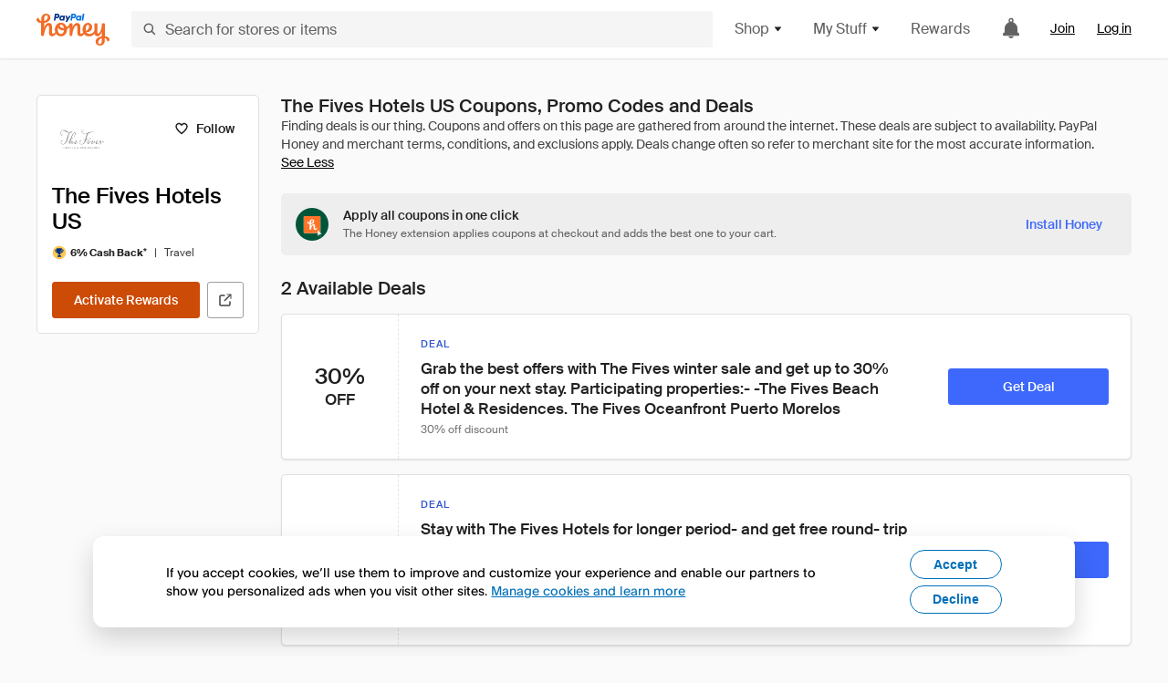

--- FILE ---
content_type: image/svg+xml
request_url: https://cdn.joinhoney.com/images/app/app-store.svg
body_size: 8868
content:
<svg width="120" height="40" viewBox="0 0 120 40" fill="none" xmlns="http://www.w3.org/2000/svg">
<rect x="0.5" y="0.5" width="119" height="39" rx="6.5" fill="black" stroke="#A6A6A6"/>
<path d="M35.7512 8.51099V14.5H37.9136C39.6982 14.5 40.7317 13.4001 40.7317 11.4868C40.7317 9.60254 39.6899 8.51099 37.9136 8.51099H35.7512ZM36.6809 9.35767H37.8098C39.0508 9.35767 39.7854 10.1462 39.7854 11.4993C39.7854 12.873 39.0632 13.6533 37.8098 13.6533H36.6809V9.35767Z" fill="white"/>
<path d="M43.8755 14.5872C45.1954 14.5872 46.0047 13.7031 46.0047 12.238C46.0047 10.7812 45.1912 9.89307 43.8755 9.89307C42.5557 9.89307 41.7422 10.7812 41.7422 12.238C41.7422 13.7031 42.5516 14.5872 43.8755 14.5872ZM43.8755 13.7944C43.0994 13.7944 42.6636 13.2258 42.6636 12.238C42.6636 11.2585 43.0994 10.6858 43.8755 10.6858C44.6475 10.6858 45.0874 11.2585 45.0874 12.238C45.0874 13.2217 44.6475 13.7944 43.8755 13.7944Z" fill="white"/>
<path d="M52.8756 9.98022H51.9832L51.1781 13.4292H51.1075L50.1778 9.98022H49.3228L48.3931 13.4292H48.3267L47.5174 9.98022H46.6126L47.8577 14.5H48.775L49.7047 11.1714H49.7752L50.7091 14.5H51.6346L52.8756 9.98022Z" fill="white"/>
<path d="M53.882 14.5H54.7743V11.8562C54.7743 11.1506 55.1935 10.7107 55.8534 10.7107C56.5133 10.7107 56.8287 11.0718 56.8287 11.7981V14.5H57.7211V11.574C57.7211 10.499 57.1649 9.89307 56.1564 9.89307C55.4757 9.89307 55.0275 10.196 54.8075 10.6982H54.7411V9.98022H53.882V14.5Z" fill="white"/>
<path d="M59.1051 14.5H59.9975V8.21631H59.1051V14.5Z" fill="white"/>
<path d="M63.3322 14.5872C64.6521 14.5872 65.4614 13.7031 65.4614 12.238C65.4614 10.7812 64.6479 9.89307 63.3322 9.89307C62.0124 9.89307 61.1989 10.7812 61.1989 12.238C61.1989 13.7031 62.0083 14.5872 63.3322 14.5872ZM63.3322 13.7944C62.5561 13.7944 62.1203 13.2258 62.1203 12.238C62.1203 11.2585 62.5561 10.6858 63.3322 10.6858C64.1042 10.6858 64.5441 11.2585 64.5441 12.238C64.5441 13.2217 64.1042 13.7944 63.3322 13.7944Z" fill="white"/>
<path d="M68.0989 13.8235C67.6133 13.8235 67.2605 13.5869 67.2605 13.1802C67.2605 12.7817 67.5427 12.5701 68.1653 12.5286L69.2693 12.458V12.8357C69.2693 13.396 68.7712 13.8235 68.0989 13.8235ZM67.8706 14.5747C68.4641 14.5747 68.958 14.3174 69.2278 13.865H69.2983V14.5H70.1575V11.4121C70.1575 10.4575 69.5183 9.89307 68.3852 9.89307C67.3601 9.89307 66.6296 10.3911 66.5383 11.1672H67.4016C67.5012 10.8477 67.8457 10.665 68.3437 10.665C68.9538 10.665 69.2693 10.9348 69.2693 11.4121V11.8022L68.0449 11.8728C66.97 11.9392 66.364 12.4082 66.364 13.2217C66.364 14.0476 66.999 14.5747 67.8706 14.5747Z" fill="white"/>
<path d="M73.1643 14.5747C73.7869 14.5747 74.314 14.28 74.5838 13.7861H74.6543V14.5H75.5093V8.21631H74.617V10.6982H74.5506C74.3057 10.2002 73.7827 9.90552 73.1643 9.90552C72.023 9.90552 71.2884 10.8103 71.2884 12.238C71.2884 13.6699 72.0147 14.5747 73.1643 14.5747ZM73.4175 10.7065C74.1646 10.7065 74.6336 11.3 74.6336 12.2422C74.6336 13.1885 74.1687 13.7737 73.4175 13.7737C72.6621 13.7737 72.2097 13.1968 72.2097 12.238C72.2097 11.2876 72.6663 10.7065 73.4175 10.7065Z" fill="white"/>
<path d="M81.2533 14.5872C82.5731 14.5872 83.3824 13.7031 83.3824 12.238C83.3824 10.7812 82.569 9.89307 81.2533 9.89307C79.9335 9.89307 79.12 10.7812 79.12 12.238C79.12 13.7031 79.9293 14.5872 81.2533 14.5872ZM81.2533 13.7944C80.4772 13.7944 80.0414 13.2258 80.0414 12.238C80.0414 11.2585 80.4772 10.6858 81.2533 10.6858C82.0253 10.6858 82.4652 11.2585 82.4652 12.238C82.4652 13.2217 82.0253 13.7944 81.2533 13.7944Z" fill="white"/>
<path d="M84.5424 14.5H85.4347V11.8562C85.4347 11.1506 85.8539 10.7107 86.5138 10.7107C87.1737 10.7107 87.4892 11.0718 87.4892 11.7981V14.5H88.3815V11.574C88.3815 10.499 87.8253 9.89307 86.8168 9.89307C86.1361 9.89307 85.6879 10.196 85.4679 10.6982H85.4015V9.98022H84.5424V14.5Z" fill="white"/>
<path d="M92.4487 8.85547V10.001H91.7307V10.7522H92.4487V13.3047C92.4487 14.1763 92.843 14.5249 93.8349 14.5249C94.0093 14.5249 94.1753 14.5042 94.3205 14.4792V13.7363C94.196 13.7488 94.1172 13.7571 93.9802 13.7571C93.5361 13.7571 93.341 13.5496 93.341 13.0764V10.7522H94.3205V10.001H93.341V8.85547H92.4487Z" fill="white"/>
<path d="M95.4971 14.5H96.3894V11.8604C96.3894 11.1755 96.7962 10.7148 97.5266 10.7148C98.1575 10.7148 98.4937 11.0801 98.4937 11.8022V14.5H99.386V11.5823C99.386 10.5073 98.7925 9.89722 97.8296 9.89722C97.1489 9.89722 96.6716 10.2002 96.4517 10.7065H96.3811V8.21631H95.4971V14.5Z" fill="white"/>
<path d="M102.584 10.6526C103.244 10.6526 103.675 11.1133 103.696 11.823H101.413C101.463 11.1174 101.924 10.6526 102.584 10.6526ZM103.692 13.2798C103.526 13.6326 103.157 13.8276 102.617 13.8276C101.903 13.8276 101.442 13.3254 101.413 12.5327V12.4829H104.605V12.1716C104.605 10.7522 103.846 9.89307 102.588 9.89307C101.314 9.89307 100.504 10.8103 100.504 12.2546C100.504 13.699 101.297 14.5872 102.592 14.5872C103.626 14.5872 104.348 14.0891 104.551 13.2798H103.692Z" fill="white"/>
<path d="M43.1687 30.3H45.1938L40.7419 17.9697H38.6741L34.2222 30.3H36.2131L37.3411 26.9675H42.0408L43.1687 30.3ZM39.6653 20.0204H39.7166L41.5537 25.4294H37.8281L39.6653 20.0204Z" fill="white"/>
<path d="M51.0622 20.9262C49.7719 20.9262 48.6269 21.5585 48.1056 22.5583H48.0629V21.0202H46.277V33.3762H48.1313V28.779H48.1654C48.7208 29.8044 49.7719 30.394 51.1049 30.394C53.4376 30.394 54.9843 28.5312 54.9843 25.6601C54.9843 22.7805 53.4291 20.9262 51.0622 20.9262ZM50.5922 28.8217C49.1139 28.8217 48.1227 27.5571 48.1142 25.6601C48.1227 23.7717 49.1225 22.4985 50.5922 22.4985C52.0961 22.4985 53.0873 23.746 53.0873 25.6601C53.0873 27.5827 52.0961 28.8217 50.5922 28.8217Z" fill="white"/>
<path d="M61.1602 20.9262C59.8699 20.9262 58.7249 21.5585 58.2037 22.5583H58.1609V21.0202H56.375V33.3762H58.2293V28.779H58.2635C58.8189 29.8044 59.8699 30.394 61.2029 30.394C63.5357 30.394 65.0823 28.5312 65.0823 25.6601C65.0823 22.7805 63.5271 20.9262 61.1602 20.9262ZM60.6902 28.8217C59.212 28.8217 58.2208 27.5571 58.2122 25.6601C58.2208 23.7717 59.2205 22.4985 60.6902 22.4985C62.1941 22.4985 63.1854 23.746 63.1854 25.6601C63.1854 27.5827 62.1941 28.8217 60.6902 28.8217Z" fill="white"/>
<path d="M70.0599 26.8649C70.1795 29.0952 72.0252 30.5051 74.7596 30.5051C77.682 30.5051 79.5191 29.061 79.5191 26.7538C79.5191 24.9509 78.4681 23.934 75.9388 23.3359L74.5802 23.0026C72.9908 22.6096 72.3414 22.0969 72.3414 21.2253C72.3414 20.1315 73.3583 19.3796 74.8451 19.3796C76.3319 19.3796 77.3487 20.123 77.4598 21.3535H79.3226C79.2628 19.2258 77.4769 17.7646 74.8707 17.7646C72.2389 17.7646 70.3846 19.2258 70.3846 21.3535C70.3846 23.071 71.4356 24.1306 73.7001 24.6774L75.298 25.062C76.8959 25.455 77.5709 26.0275 77.5709 26.9846C77.5709 28.0869 76.4515 28.8901 74.8963 28.8901C73.2728 28.8901 72.0851 28.0869 71.9483 26.8649H70.0599Z" fill="white"/>
<path d="M81.5166 18.9352V21.0202H80.2349V22.4814H81.5166V27.8561C81.5166 29.6506 82.2344 30.3598 84.0886 30.3598C84.4902 30.3598 84.926 30.3171 85.1311 30.2658V28.8046C85.0115 28.8217 84.6953 28.8474 84.4988 28.8474C83.7212 28.8474 83.3623 28.4714 83.3623 27.6682V22.4814H85.1396V21.0202H83.3623V18.9352H81.5166Z" fill="white"/>
<path d="M90.3671 30.4111C93.0502 30.4111 94.7506 28.5825 94.7506 25.6601C94.7506 22.7377 93.0416 20.9006 90.3671 20.9006C87.6925 20.9006 85.975 22.7463 85.975 25.6601C85.975 28.5825 87.684 30.4111 90.3671 30.4111ZM90.3671 28.873C88.7948 28.873 87.8549 27.6852 87.8549 25.6601C87.8549 23.6435 88.7948 22.4387 90.3671 22.4387C91.9394 22.4387 92.8708 23.6349 92.8708 25.6601C92.8708 27.6852 91.9394 28.873 90.3671 28.873Z" fill="white"/>
<path d="M96.15 30.3H98.0042V24.7629C98.0042 23.4555 98.7732 22.6096 99.9952 22.6096C100.363 22.6096 100.687 22.6608 100.841 22.7206V20.986C100.696 20.9518 100.465 20.9262 100.192 20.9262C99.0979 20.9262 98.2435 21.55 97.9529 22.5839H97.9188V21.0202H96.15V30.3Z" fill="white"/>
<path d="M105.411 22.413C106.761 22.413 107.675 23.3701 107.718 24.8141H103.009C103.112 23.3871 104.078 22.413 105.411 22.413ZM107.709 27.5827C107.453 28.3945 106.607 28.9072 105.53 28.9072C104.009 28.9072 103.001 27.8476 103.001 26.2411V26.1301H109.572V25.4807C109.572 22.6694 107.966 20.9006 105.419 20.9006C102.821 20.9006 101.13 22.789 101.13 25.6943C101.13 28.5995 102.804 30.4111 105.496 30.4111C107.581 30.4111 109.213 29.249 109.478 27.5827H107.709Z" fill="white"/>
<path d="M24.7973 19.5804C24.8081 18.7457 25.0298 17.9274 25.4418 17.2014C25.8538 16.4755 26.4428 15.8655 27.1539 15.4284C26.7021 14.7832 26.1062 14.2522 25.4134 13.8777C24.7205 13.5031 23.9499 13.2953 23.1627 13.2707C21.4835 13.0944 19.8555 14.2755 18.9998 14.2755C18.1275 14.2755 16.81 13.2882 15.3913 13.3174C14.4736 13.347 13.5793 13.6139 12.7954 14.0919C12.0115 14.57 11.3649 15.2429 10.9184 16.0452C8.98439 19.3936 10.427 24.3147 12.2796 27.0213C13.2065 28.3467 14.2898 29.8271 15.7072 29.7746C17.0943 29.7171 17.6123 28.8901 19.2866 28.8901C20.9454 28.8901 21.4314 29.7746 22.8776 29.7412C24.366 29.7171 25.3038 28.41 26.1981 27.0721C26.8641 26.1277 27.3766 25.084 27.7166 23.9796C26.8518 23.6139 26.1139 23.0017 25.5948 22.2194C25.0757 21.4371 24.7983 20.5193 24.7973 19.5804Z" fill="white"/>
<path d="M22.0657 11.4906C22.8772 10.5164 23.277 9.26423 23.1802 8C21.9404 8.13022 20.7951 8.72278 19.9726 9.65961C19.5705 10.1173 19.2625 10.6497 19.0662 11.2265C18.87 11.8033 18.7893 12.413 18.8289 13.021C19.4491 13.0274 20.0626 12.893 20.6232 12.6279C21.1839 12.3628 21.6771 11.9739 22.0657 11.4906Z" fill="white"/>
</svg>


--- FILE ---
content_type: image/svg+xml
request_url: https://cdn.honey.io/images/icon-2_0/external_link-16.svg
body_size: -7
content:
<svg width="16" height="16" fill="none" xmlns="http://www.w3.org/2000/svg"><path d="M6.894 3.84a.75.75 0 1 0 0-1.5v1.5zm6.765 6.15a.75.75 0 0 0-1.5 0h1.5zm-1.75 3.26H3v1.5h8.91v-1.5zM2.75 13V4.09h-1.5V13h1.5zM3 3.84h3.894v-1.5H3v1.5zm9.16 6.15V13h1.5V9.99h-1.5zM3 13.25a.25.25 0 0 1-.25-.25h-1.5c0 .966.784 1.75 1.75 1.75v-1.5zm8.91 1.5A1.75 1.75 0 0 0 13.66 13h-1.5a.25.25 0 0 1-.25.25v1.5zM2.75 4.09A.25.25 0 0 1 3 3.84v-1.5a1.75 1.75 0 0 0-1.75 1.75h1.5z" fill="#212121"/><path d="M10.15 2H14v4.171" stroke="#212121" stroke-width="1.2" stroke-linecap="round"/><path d="M6.796 8.08a.75.75 0 0 0 1.06 1.06l-1.06-1.06zm6.417-6.418L6.796 8.08l1.06 1.061 6.418-6.417-1.061-1.06z" fill="#212121"/></svg>